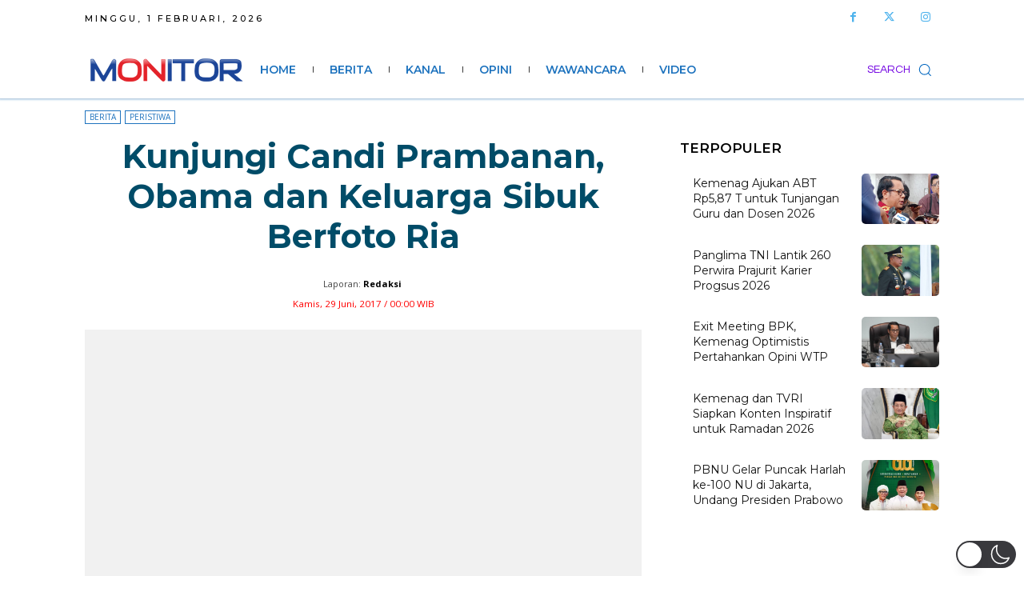

--- FILE ---
content_type: text/html; charset=utf-8
request_url: https://www.google.com/recaptcha/api2/aframe
body_size: 267
content:
<!DOCTYPE HTML><html><head><meta http-equiv="content-type" content="text/html; charset=UTF-8"></head><body><script nonce="TlYF2OpzGCeriG6xbSm4CA">/** Anti-fraud and anti-abuse applications only. See google.com/recaptcha */ try{var clients={'sodar':'https://pagead2.googlesyndication.com/pagead/sodar?'};window.addEventListener("message",function(a){try{if(a.source===window.parent){var b=JSON.parse(a.data);var c=clients[b['id']];if(c){var d=document.createElement('img');d.src=c+b['params']+'&rc='+(localStorage.getItem("rc::a")?sessionStorage.getItem("rc::b"):"");window.document.body.appendChild(d);sessionStorage.setItem("rc::e",parseInt(sessionStorage.getItem("rc::e")||0)+1);localStorage.setItem("rc::h",'1769907543980');}}}catch(b){}});window.parent.postMessage("_grecaptcha_ready", "*");}catch(b){}</script></body></html>